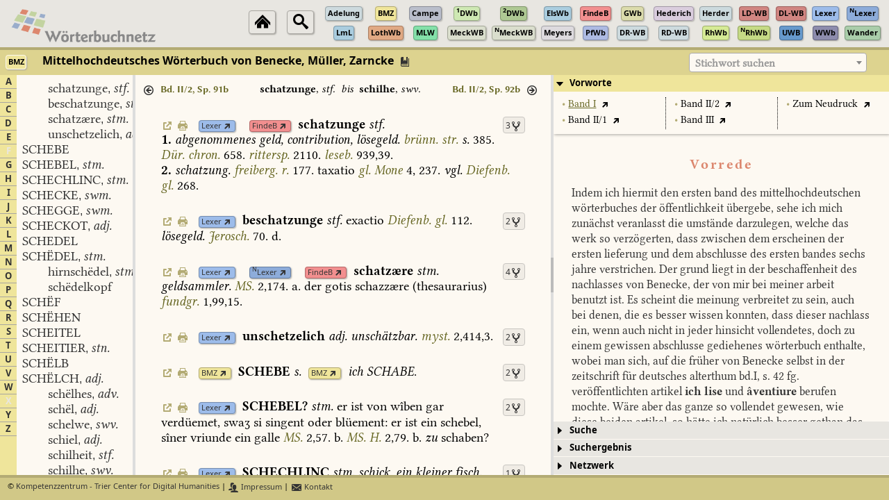

--- FILE ---
content_type: text/css
request_url: https://woerterbuchnetz.de/jquery-treetable/css/jquery.treetable.css
body_size: 72
content:
table.treetable span.indenter {
  display: inline-block;
  margin: 0;
  padding: 0;
  text-align: right;

  /* Disable text selection of nodes (for better D&D UX) */
  user-select: none;
  -khtml-user-select: none;
  -moz-user-select: none;
  -o-user-select: none;
  -webkit-user-select: none;

  /* Force content-box box model for indenter (Bootstrap compatibility) */
  -webkit-box-sizing: content-box;
  -moz-box-sizing: content-box;
  box-sizing: content-box;

  width: 19px;
}

table.treetable span.indenter a {
  background-position: left center;
  background-repeat: no-repeat;
  display: inline-block;
  text-decoration: none;
  width: 19px;
}


--- FILE ---
content_type: text/css
request_url: https://woerterbuchnetz.de/css/wbnetzfonts.css
body_size: 242
content:
/* Generated by Font Squirrel (http://www.fontsquirrel.com) on March 20, 2012 */

@font-face {
  font-family: 'KompLett';
  src: url('../font/Komplett1023/KompLett_R.ttf')  format('truetype');
  font-weight: normal;
  font-style: normal;
}

@font-face {
  font-family: 'KompLett-Bold';
  src: url('../font/Komplett1023/KompLett_RB.ttf')  format('truetype');
  font-weight: bold;
  font-style: normal;
}

@font-face {
  font-family: 'KompLett-Italic';
  src: url('../font/Komplett1023/KompLett_RI.ttf')  format('truetype');
  font-weight: normal;
  font-style: italic;
}

@font-face {
  font-family: 'KompLett-BoldItalic';
  src: url('../font/Komplett1023/KompLett_RBI.ttf')  format('truetype');
  font-weight: bold;
  font-style: italic;
}

@font-face {
  font-family: 'KompLett-BoldSans';
  src: url('../font/Komplett1023/KompLettSans_RB.ttf')  format('truetype');
  font-weight: bold;
  font-style: normal;
}

@font-face {
  font-family: 'KompLett-Sans';
  src: url('../font/Komplett1023/KompLettSans_R.ttf')  format('truetype');
  font-weight: normal;
  font-style: normal;
}

@font-face {
  font-family: 'KompLett-ItalicSans';
  src: url('../font/Komplett1023/KompLettSans_RI.ttf')  format('truetype');
  font-weight: normal;
  font-style: italic;
}

@font-face {
    font-family:'Musicum';
    src: url('../font/musicum-webfont.eot');
    src: url('../font/musicum-webfont.eot?#iefix') format('embedded-opentype'),
         url('../font/musicum-webfont.woff') format('woff'),
         url('../font/musicum-webfont.ttf') format('truetype'),
         url('../font/musicum-webfont.svg#LinuxLibertineRegular') format('svg');
    font-weight: normal;
    font-style: normal;
}

/* load icon font */

@font-face{ 
	font-family: 'NotoSerif';
	src: url('../font/NotoSerif-Bold-webfont.woff') format('woff');
    font-style: normal;
    font-variant: normal;
    font-weight: bold;
}

/*
@font-face{ 
	font-family: 'NotoSerif';
	src: url('../font/NotoSerif-BoldItalic-webfont.woff') format('woff');
    font-style: italic;
    font-variant: normal;
    font-weight: bold;
}
*/

@font-face{ 
	font-family: 'NotoSerif';
	src: url('../font/NotoSerif-Italic-webfont.woff') format('woff');
    font-style: italic;
    font-variant: normal;
    font-weight: normal;
}

@font-face{ 
	font-family: 'NotoSerif';
	src: url('../font/NotoSerif-Regular-webfont.woff') format('woff');
    font-style: normal;
    font-variant: normal;
    font-weight: normal;
}

@font-face{ 
	font-family: 'NotoSans';
	src: url('../font/NotoSans-Bold-webfont.woff') format('woff');
    font-style: normal;
    font-variant: normal;
    font-weight: bold;
}

/*
@font-face{ 
	font-family: 'NotoSans';
	src: url('../font/NotoSans-BoldItalic-webfont.woff') format('woff');
    font-style: italic;
    font-variant: normal;
    font-weight: bold;
}
*/

@font-face{ 
	font-family: 'NotoSans';
	src: url('../font/NotoSans-Italic-webfont.woff') format('woff');
    font-style: italic;
    font-variant: normal;
    font-weight: normal;
}

@font-face{ 
	font-family: 'NotoSans';
	src: url('../font/NotoSans-Regular-webfont.woff') format('woff');
    font-style: normal;
    font-variant: normal;
    font-weight: normal;
}



--- FILE ---
content_type: text/javascript
request_url: https://woerterbuchnetz.de/Woerterbuecher/BMZ/renderArticle.js?_=1762199515939
body_size: 1933
content:
globVars.setupStyles['BMZ'] = function () {
    $('.bmz-author-italics-base').css('font-family', 'Komplett-Italic').css('color', modifyColor(globVars.wbProperties['BMZ'].signalcolor, 1.0));
    $('.bmz-author-italics-super').css('font-family', 'Komplett-Italic').css('vertical-align', 'super').css('font-size', '75%').css('color', '#000000');
    $('.bmz-author-spaced-base').css('font-family', 'Komplett').css('color', '#000000');
    $('.bmz-bibl-italics-base').css('font-family', 'Komplett-Italic').css('color', '#000000');
    $('.bmz-date-recte-base').css('font-family', 'Komplett').css('color', '#000000');
    $('.bmz-def-italics-base').css('font-family', 'Komplett-Italic').css('color', '#000000');
    $('.bmz-def-italics-super').css('font-family', 'Komplett-Italic').css('vertical-align', 'super').css('font-size', '75%').css('color', '#000000');
    $('.bmz-def-italics-spaced').css('font-family', 'Komplett-Italic').css('letter-spacing', '0.125em').css('padding-left', '0.25em').css('color', '#000000');
    $('.bmz-etym-bold-base').css('font-family', 'Komplett-Bold').css('color', '#000000');
    $('.bmz-etym-italics-base').css('font-family', 'Komplett-Italic').css('color', '#000000');
    $('.bmz-etym-italics-super').css('font-family', 'Komplett-Italic').css('vertical-align', 'super').css('font-size', '75%').css('color', '#000000');
    $('.bmz-etym-italics-spaced').css('font-family', 'Komplett-Italic').css('letter-spacing', '0.125em').css('padding-left', '0.25em').css('color', '#000000');
    $('.bmz-gram-italics-base').css('font-family', 'Komplett-Italic').css('color', '#000000');
    $('.bmz-gramgrp-bold-base').css('font-family', 'Komplett-Bold').css('color', '#000000');
    $('.bmz-gramgrp-italics-base').css('font-family', 'Komplett-Italic').css('color', '#000000');
    $('.bmz-gramgrp-italics-super').css('font-family', 'Komplett-Italic').css('vertical-align', 'super').css('font-size', '75%').css('color', '#000000');
    $('.bmz-gramgrp-italics-spaced').css('font-family', 'Komplett-Italic').css('letter-spacing', '0.125em').css('padding-left', '0.25em').css('color', '#000000');
    $('.bmz-idlinkend-unknown-none').css('font-family', 'Komplett').css('color', '#000000');
    $('.bmz-idlinkstart-unknown-none').css('font-family', 'Komplett').css('color', '#000000');
    $('.bmz-lang-bold-base').css('font-family', 'Komplett-Bold').css('color', '#000000');
    $('.bmz-lang-italics-base').css('font-family', 'Komplett-Italic').css('color', '#000000');
    $('.bmz-lang-recte-base').css('font-family', 'Komplett').css('color', '#000000');
    $('.bmz-lang-recte-spaced').css('font-family', 'Komplett').css('letter-spacing', '0.125em').css('padding-left', '0.25em').css('color', '#000000');
    $('.bmz-lang-italics-spaced').css('font-family', 'Komplett-Italic').css('letter-spacing', '0.125em').css('padding-left', '0.25em').css('color', '#000000');
    $('.bmz-lemma-recte-base').css('font-family', 'Komplett-Bold').css('color', '#000000');
    $('.bmz-name-italics-base').css('font-family', 'Komplett-Italic').css('color', '#000000');
    $('.bmz-name-recte-base').css('font-family', 'Komplett').css('color', '#000000');
    $('.bmz-quote-bold-base').css('font-family', 'Komplett-Bold').css('color', '#000000');
    $('.bmz-quote-italics-base').css('font-family', 'Komplett-Italic').css('color', '#000000');
    $('.bmz-quote-recte-base').css('font-family', 'Komplett').css('color', '#000000');
    $('.bmz-quote-recte-super').css('font-family', 'Komplett').css('vertical-align', 'super').css('font-size', '75%').css('color', '#000000');
    $('.bmz-quote-recte-spaced').css('font-family', 'Komplett').css('letter-spacing', '0.125em').css('padding-left', '0.25em').css('color', '#000000');
    $('.bmz-qvzidlinkend-unknown-none').css('font-family', 'Komplett').css('color', '#000000');
    $('.bmz-qvzidlinkstart-unknown-none').css('font-family', 'Komplett').css('color', '#000000');
    $('.bmz-ref-bold-base').css('font-family', 'Komplett-Bold').css('color', '#000000');
    $('.bmz-ref-italics-base').css('font-family', 'Komplett-Italic').css('color', '#000000');
    $('.bmz-ref-italics-super').css('font-family', 'Komplett-Italic').css('vertical-align', 'super').css('font-size', '75%').css('color', '#000000');
    $('.bmz-ref-recte-base').css('font-family', 'Komplett').css('color', '#000000');
    $('.bmz-ref-recte-super').css('font-family', 'Komplett').css('vertical-align', 'super').css('font-size', '75%').css('color', '#000000');
    $('.bmz-ref-recte-spaced').css('font-family', 'Komplett').css('letter-spacing', '0.125em').css('padding-left', '0.25em').css('color', '#000000');
    $('.bmz-reflemma-recte-base').css('font-family', 'Komplett-Bold').css('color', '#000000');
    $('.bmz-root-italics-base').css('font-family', 'Komplett-Italic').css('color', '#000000');
    $('.bmz-root-recte-base').css('font-family', 'Komplett').css('color', '#000000');
    $('.bmz-sense-bold-base').css('font-family', 'Komplett-Bold').css('color', '#000000');
    $('.bmz-sense-italics-base').css('font-family', 'Komplett-Italic').css('color', '#000000');
    $('.bmz-sense-italics-super').css('font-family', 'Komplett-Italic').css('vertical-align', 'super').css('font-size', '75%').css('color', '#000000');
    $('.bmz-sense-italics-spaced').css('font-family', 'Komplett-Italic').css('letter-spacing', '0.125em').css('padding-left', '0.25em').css('color', '#000000');
    $('.bmz-sense-recte-base').css('font-family', 'Komplett').css('color', '#000000');
    $('.bmz-sense-recte-super').css('font-family', 'Komplett').css('vertical-align', 'super').css('font-size', '75%').css('color', '#000000');
    $('.bmz-sense-recte-spaced').css('font-family', 'Komplett').css('letter-spacing', '0.125em').css('padding-left', '0.25em').css('color', '#000000');
    $('.bmz-sensemark-recte-base').css('font-family', 'Komplett-Bold').css('color', '#000000');
    $('.bmz-sic-italics-base').css('font-family', 'Komplett-Italic').css('color', '#000000');
    $('.bmz-title-italics-base').css('font-family', 'Komplett-Italic').css('color', '#000000');
    $('.bmz-title-spaced-base').css('font-family', 'Komplett').css('color', '#000000');
    $('.bmz-trans-italics-base').css('font-family', 'Komplett-Italic').css('color', '#000000');
    $('.bmz-trans-italics-spaced').css('font-family', 'Komplett-Italic').css('letter-spacing', '0.125em').css('padding-left', '0.25em').css('color', '#000000');
    $('.bmz-unknown-bold-base').css('font-family', 'Komplett-Bold').css('color', '#000000');
    $('.bmz-unknown-recte-base').css('font-family', 'Komplett').css('color', '#000000');
    $('.bmz-variante-recte-base').css('font-family', 'Komplett-Bold').css('color', '#000000');
    $('.bmz-xr-bold-base').css('font-family', 'Komplett-Bold').css('color', '#000000');
    $('.bmz-xr-italics-base').css('font-family', 'Komplett-Italic').css('color', '#000000');
    $('.bmz-xr-recte-base').css('font-family', 'Komplett').css('color', '#000000');
    $('.bmz-xr-recte-super').css('font-family', 'Komplett').css('vertical-align', 'super').css('font-size', '75%').css('color', '#000000');
    $('.bmz-xr-italics-spaced').css('font-family', 'Komplett-Italic').css('letter-spacing', '0.125em').css('padding-left', '0.25em').css('color', '#000000');
    $('.bmz-xr-recte-spaced').css('font-family', 'Komplett').css('letter-spacing', '0.125em').css('padding-left', '0.25em').css('color', '#000000');

    $('.bmz-columnbreak-recte-none').css('font-family', 'KompLett-BoldSans').css('font-size', '87%').css('color', modifyColor(globVars.wbProperties['BMZ'].signalcolor, 1.0));
    $('.bmz-hit-link').css('font-family', 'KompLett-Bold').css('color', modifyColor(globVars.wbProperties['BMZ'].signalcolor, 1.0));
    $('.bmz-separator').css('padding', '0.25em 0em 0em 0em').css('color', '#000000');
    $('.bmz-wbnetz-link').css('color', modifyColor(globVars.wbProperties['BMZ'].bgcolormedium, 0.75));
    $('.bmz-preface-item-bullet').css('color', modifyColor(globVars.wbProperties['BMZ'].bgcolormedium, 0.75));
    $('.bmz-lemmalist-name').css('font-variant', 'small-caps').css('font-size', '112%');
    $('.bmz-lemmalist-derived').css('margin-left', '2em');

    $('.bmz-lexersigle-caps-base').css('font-family', 'KompLett-Bold').css('font-variant', 'small-caps').css('color', "#000000");
    $('.bmz-lexersigle-italics-base').css('font-family', 'KompLett-BoldItalic').css('color', '#000000');
    $('.bmz-bmzsigle-italics-base').css('font-family', 'KompLett-BoldItalic').css('color', '#000000');
    $('.bmz-nellmannsigle-recte-base').css('font-family', 'KompLett-Bold').css('color', "#000000");
    $('.bmz-aufl-recte-base').css('font-family', 'KompLett').css('color', '#000000');
    $('.bmz-aufl-recte-super').css('font-family', 'KompLett').css('vertical-align', 'super').css('font-size', '87%').css('color', '#000000');
    $('.bmz-aufl-italics-base').css('font-family', 'KompLett-Italic').css('color', '#000000');
    $('.bmz-ausg-caps-base').css('font-family', 'KompLett').css('font-variant', 'small-caps').css('color', "#000000");
    $('.bmz-ausg-recte-base').css('font-family', 'KompLett').css('color', '#000000');
    $('.bmz-ausg-recte-super').css('font-family', 'KompLett').css('vertical-align', 'super').css('font-size', '87%').css('color', '#000000');
    $('.bmz-ausg-italics-base').css('font-family', 'KompLett-Italic').css('color', '#000000');
    $('.bmz-date-caps-base').css('font-family', 'KompLett').css('font-variant', 'small-caps').css('color', "#000000");
    $('.bmz-date-italics-base').css('font-family', 'KompLett-Italic').css('color', '#000000');
    $('.bmz-komm1-italics-base').css('font-family', 'KompLett-Italic').css('font-size', '75%').css('color', '#000000');
    $('.bmz-komm2-italics-base').css('font-family', 'KompLett-Italic').css('font-size', '75%').css('color', '#000000');
    $('.bmz-datelist-start').css('font-family', 'KompLett-Bold').css('padding-top', '1.0em').css('color', '#000000');
    $('.bmz-ausg-start').css('font-family', 'KompLett-Bold').css('padding-top', '1.0em').css('color', '#000000');
    $('.bmz-refintro-recte-base').css('font-family', 'KompLett').css('color', '#000000');
}


globVars.renderArticle['BMZ'] = function (data) {

    var bmzbookDisplay = ['', 'I', 'II', 'II<sup>2</sup>', 'III'];

    var currlemid = undefined;
    var htmlContent = '';
    for (var i = 0; i < data.length; i++) {
       var linksep = ' ';
       if (currlemid == undefined) {
           currlemid = data[i].lemid;
           htmlContent += '<a href="#" onclick="displayWBNetzLink(event,\'BMZ\',\''+currlemid+'\'); return false;"><span title="Link zu diesem Artikel anzeigen" class="ui-icon ui-icon-extlink normal-icon bmz-wbnetz-link no-print"></span></a>&#x00a0;';
           htmlContent += '<a href="#" onclick="printArticle(\'BMZ\',\''+currlemid+'\'); return false;"><span title="Artikel drucken" class="ui-icon ui-icon-print normal-icon bmz-wbnetz-link no-print"></span></a>&#x00a0;';
           htmlContent += '<a id="bmz-anchor-lemid-'+currlemid+'"></a>';
           htmlContent += '<a id="bmz-anchor-bookref-'+data[i].book+','+data[i].col+','+data[i].line+'"></a>';
           htmlContent += createLinkOverview('BMZ', currlemid);
       }
       var textid = data[i].textid;
       switch (data[i].elementtype) {
          case 'bmzidlinkstart':
             htmlContent += '<span class="bmz-bmzref-unknown-none">(</span>';
             linksep = '';
          case 'idlinkstart':
          case 'awblinkstart':
             var targetsigle = data[i].word;
             var targetlemid = data[i].normword;
             htmlContent += linksep;
             htmlContent += createWBNetzLink(targetsigle, targetlemid, '', 1.0, 'lemid');
             htmlContent += '&#x00a0;';
             break;
          case 'bmzref':
          case 'linkstart':
             if (data[i].elementtype == 'linkstart') {
               htmlContent += linksep;
               htmlContent += createWBNetzLink(data[i].word, data[i].normword, '', 1.0, 'bookref');
               htmlContent += '&#x00a0;';
             }
             var bmzref = data[i].normword.split(',');
             htmlContent += '<span class="bmz-'+data[i].elementtype+'-'+data[i].typeset+'-'+data[i].charposition+'">';
             if (bmzref.length == 3) {
                if (parseInt(bmzref[0]) > 0 && parseInt(bmzref[0]) < 5) {
                   htmlContent += bmzbookDisplay[parseInt(bmzref[0])] + '.&#x00a0;';
                }
                var bmzcolumn = bmzref[1];
                htmlContent += bmzcolumn.substring(0, bmzcolumn.length-1)+'<span class="bmz-ref-recte-super">'+bmzcolumn.substring(bmzcolumn.length-1)+'</span>';
                if (parseInt(bmzref[2]) != 1) {
                   htmlContent += ',&#x00a0;'+bmzref[2];
                }
             } else {
                htmlContent += bmzref;
             }
             htmlContent += '</span>';
             break;
          case 'linkend':
             if (data[i+1].elementtype != 'list') {
                htmlContent += '<span class="bmz-bmzref-unknown-none">)</span>';
             }
             break;
          case 'qvzidlinkstart':
             var targetlemid = data[i].normword;
             htmlContent += '<a class="bmz-qvz-link sigleinfo-link" onclick="displaySigleInfo(event,\'BMZ\',\''+targetlemid+'\');">';
             break;
          case 'qvzidlinkend':
             htmlContent += '</a>';
             break;
          case 'headword':
             break;
          case 'sensemark':
             htmlContent += '<br/>';
             htmlContent += '<span class="bmz-'+data[i].elementtype+'-'+data[i].typeset+'-'+data[i].charposition+'">' + data[i].word + '</span> ';
             break;
          default:
             htmlContent += '<span id="bmz-textid-'+textid+'" class="bmz-text-word bmz-'+data[i].elementtype+'-'+data[i].typeset+'-'+data[i].charposition+'">' + data[i].word + '</span>';
             break;
       }
    }
    $('#bmz-wb-area-center-content-article-'+currlemid).html(htmlContent);
}


globVars.renderSigleInfo['BMZ'] = function (data) {

    var currlemid = undefined;
    var htmlContent = '';
    for (var i = 0; i < data.length; i++) {
       var linksep = ' ';
       if (currlemid == undefined) {
           currlemid = data[i].lemid;
       }
       var textid = data[i].textid;
       switch (data[i].elementtype) {
          case 'siglestart':
             var targetsigle = data[i].word;
             var bgcolor = globVars.wbProperties[targetsigle].bgcolormedium;
             var bordercolor = modifyColor(bgcolor, 0.75);
             htmlContent += linksep + '<a class="wbnetz-link" href="http://'+globVars.DBserver+globVars.wbnetzBase+'/wbGUI.html?sigle='+targetsigle+'&bookref='+data[i].normword+'">';
             htmlContent += '<span class="smalllinksigle" style="background-color: '+bgcolor+'; border-color: '+bordercolor+'; color: black;">';
             if (globVars.wbProperties[targetsigle].displaysigle != undefined) {
                htmlContent += globVars.wbProperties[targetsigle].displaysigle;
             } else {
                htmlContent += targetsigle;
             }
             htmlContent += '</span></a>&#x00a0;';
             htmlContent += '</span>';
             break;
          case 'sigleend':
             break;
          case 'linkstart':
             htmlContent += '<a class="bmz-qvz-link" onclick="displaySigleInfo(event,\'BMZ\',\''+data[i].word+'\');">';
             break;
          case 'linkend':
             htmlContent += '</a>';
             break;
          case 'dateliststart':
             htmlContent += '<br/>';
             htmlContent += '<span class="bmz-datelist-start">D: </span>';
             break;
          case 'ausgstart':
             htmlContent += '<br/>';
             htmlContent += '<span class="bmz-ausg-start">A: </span>';
             break;
          case 'auflstart':
          case 'kommstart':
             htmlContent += '<br/>';
             break;
          default:
             htmlContent += '<span id="bmz-textid-'+textid+'" class="bmz-text-word bmz-'+data[i].elementtype+'-'+data[i].typeset+'-'+data[i].charposition+'">' + data[i].word + '</span>';
             break;
       }
    }
    $('#text-sigleinfo-bmz-'+currlemid).html(htmlContent);
    $('#headerlabel-sigleinfo-bmz-'+currlemid).html(data[0].title);
}



--- FILE ---
content_type: text/javascript
request_url: https://woerterbuchnetz.de/js/config.js
body_size: -31
content:
function configConnection () {
   globVars.DBserver = "tcdh03.uni-trier.de";
   globVars.serverRoot = "/var/www/html";
   globVars.wbnetzBase = '/';
   globVars.APIserver = "tcdh03.uni-trier.de";
   globVars.APIport = 10001;
   globVars.APIdomain = "https://api.woerterbuchnetz.de";
   globVars.protocol = 'https://';
}